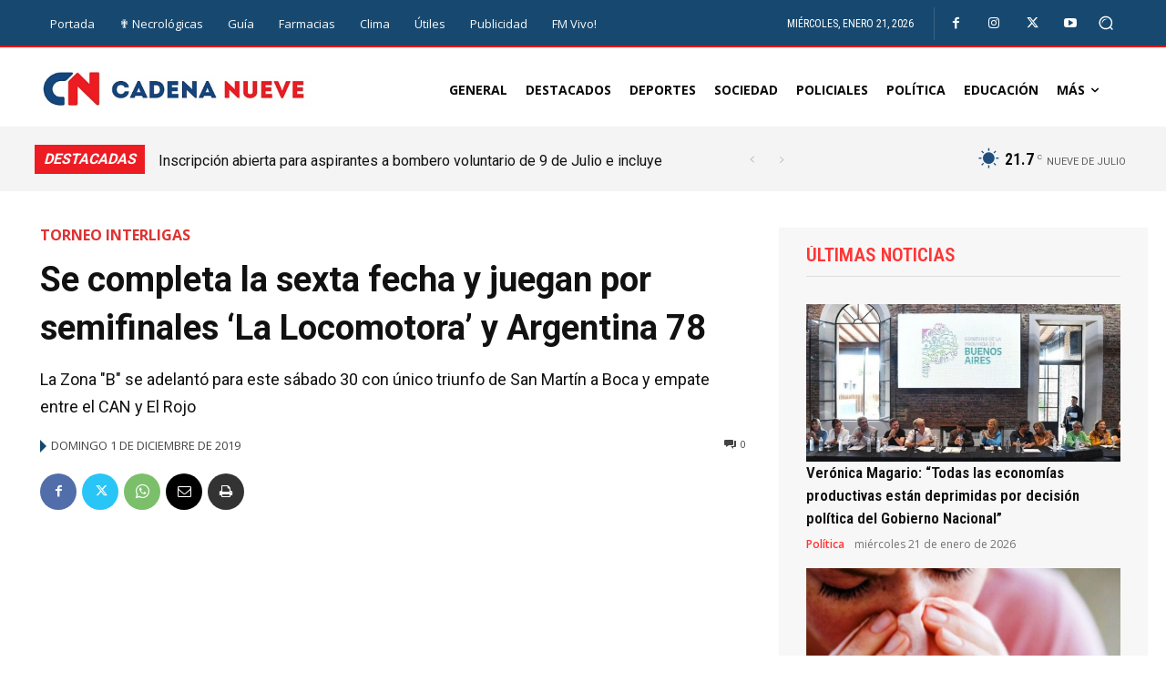

--- FILE ---
content_type: text/html; charset=utf-8
request_url: https://www.google.com/recaptcha/api2/aframe
body_size: 265
content:
<!DOCTYPE HTML><html><head><meta http-equiv="content-type" content="text/html; charset=UTF-8"></head><body><script nonce="4S_c09aJzWbs0IztP9e4Nw">/** Anti-fraud and anti-abuse applications only. See google.com/recaptcha */ try{var clients={'sodar':'https://pagead2.googlesyndication.com/pagead/sodar?'};window.addEventListener("message",function(a){try{if(a.source===window.parent){var b=JSON.parse(a.data);var c=clients[b['id']];if(c){var d=document.createElement('img');d.src=c+b['params']+'&rc='+(localStorage.getItem("rc::a")?sessionStorage.getItem("rc::b"):"");window.document.body.appendChild(d);sessionStorage.setItem("rc::e",parseInt(sessionStorage.getItem("rc::e")||0)+1);localStorage.setItem("rc::h",'1769000883441');}}}catch(b){}});window.parent.postMessage("_grecaptcha_ready", "*");}catch(b){}</script></body></html>